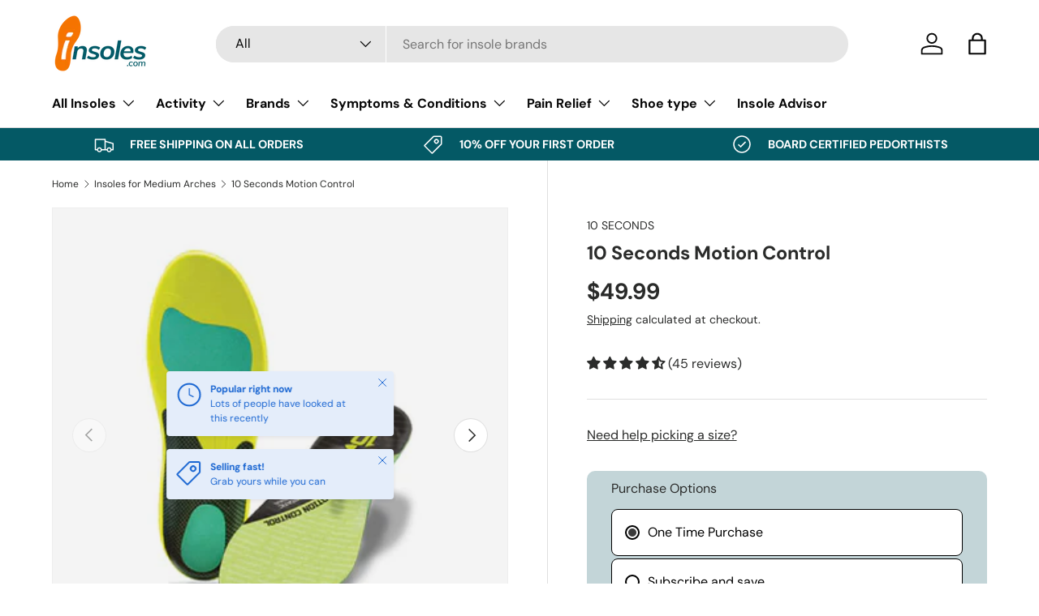

--- FILE ---
content_type: text/css
request_url: https://insoles.com/cdn/shop/t/9/assets/insoles.css?v=24727423430317720421756358512
body_size: 540
content:
.text-justify{text-align:justify}.mb-20{margin-bottom:20px}#advisor-app{text-align:center;margin:50px auto;display:grid;gap:40px;position:relative;max-width:1280px}.loading{display:block;width:100%;height:100%;background:#fff;position:absolute}#advisor-app .question h3{color:#ee7a04}#advisor-app .input-wrapper button{margin:0 10px}.step-choices{display:flex;flex-wrap:wrap;justify-content:center;gap:20px}.step-choices .choice{margin:5px}.step-choices button{width:160px;height:160px;background:#095966;border:6px solid #095966;border-radius:50%;font-size:18px;line-height:20px}.step-choices button:hover{border-color:#ee7a04}.step-choices button:not(.Gender):hover{background:#095966}.step-choices button.Gender{background:#fff}button.Gender img{max-width:65%}.choice-w-image{width:200px;background:#fff;text-align:left;border:6px solid transparent;cursor:pointer}.choice-w-image:hover{border-color:#ee7a04}.choice-w-image figure{margin:0}.choice .choice-w-image img{object-fit:contain;height:100%;width:100%}.choice-w-image figcaption{padding:5px 10px 10px;line-height:1.3em}.choice-w-image span{display:block;color:#095966;font-weight:700}#advisor-app .pagination{margin:0;list-style:none;text-align:center}#advisor-app .pagination li{width:35px;height:35px;border-radius:4px;line-height:35px;background-color:#c3d5d8;opacity:50%;margin:0 5px;font-weight:700;display:inline-block;padding-inline-start:0}#advisor-app .pagination li:before{display:none}#advisor-app .pagination li.pagination-current,#advisor-app .pagination li.pagination-complete{background-color:#ee7a04;opacity:1}#advisor-app .pagination li a{color:#095966}#advisor-app .pagination li.pagination-current span,#advisor-app .pagination li.pagination-complete span{color:#fff}.block-advisor-result .result-message{background:rgb(var(--success-bg-color));border-radius:var(--modal-border-radius)}.block-advisor-result.no-results{display:block}.block-advisor-result.no-results .result-message{background-color:var(--blend-bg-color)}#advisor-app .disclaimer{background-color:rgb(var(--info-bg-color));color:rgb(var(--info-text-color));border-radius:var(--modal-border-radius)}#advisor-app .disclaimer .icon svg{width:35px;height:35px}#advisor-app .disclaimer>div{padding-left:15px}#advisor-app .disclaimer p{margin-bottom:0}.result-primary-product,.results-other{border:2px solid rgba(var(--color-scheme-1-bg));border-radius:var(--modal-border-radius)}.result-primary-product img{align-self:center}.block-advisor-result li .icon{color:rgb(var(--success-text-color))}.results-other li.card{max-width:220px;margin:0}#advisor-email-capture{position:fixed;background:rgba(var(--info-bg-color) / .97);width:100vw;height:100vh;top:0;left:0;z-index:1;justify-content:center}#advisor-email-capture>div{border-radius:var(--modal-border-radius);background-color:#fff;max-width:450px}@media screen and (min-width: 720px){.block-advisor-result{grid-template-columns:repeat(6,1fr);grid-template-rows:auto;gap:10px 40px}.block-advisor-result>.card.rte{grid-area:1 / 1 / 2 / 3;grid-area:2 / 1 / 3 / 5}.result-primary-product{grid-area:1 / 3 / 2 / 7;grid-area:1 / 1 / 2 / 5;height:100%}.result-primary-product img{width:40%}.results-other{grid-area:2 / 1 / 3 / 7;grid-area:1 / 5 / 2 / 7}.results-other h3{text-align:center}}.template-product .product-advisor-msg{border-radius:4px;padding:20px;background:#c3d5d8;margin-bottom:10px}#nav-page-blocks{font-weight:700;margin:auto;padding:20px 0;max-width:540px}#nav-page-blocks span.callout{display:block;padding:0 10px;text-transform:capitalize}#nav-page-blocks span:not(.callout){display:inline-block;background-color:#fff;border-radius:4px;margin:4px;padding:0 5px;background:#095966;color:#fff;cursor:pointer}#appstle_subscription_widget0.appstle_sub_widget{background:#c3d5d8;padding:10px 30px;margin:20px auto;border-radius:10px}.shopify-product-form #appstle_subscription_widget0 .appstle_subscription_wrapper{border:none}#appstle_subscription_widget0 .appstle_subscription_wrapper_option,#appstle_subscription_widget0 .appstle_subscription_wrapper_option.appstle_selected_background{background:#fff;border-radius:8px;margin:3px 0}#appstle_subscription_widget0 .appstle_tooltip_wrapper{font-size:12px;text-decoration:underline}#appstle_subscription_widget0 .appstle_tooltip_wrapper svg.tooltip_subscription_svg{width:16px}#simpAskQuestion .accordionSimpQA ul li{padding:10px 20px!important;border-bottom:1px solid lightgray}#simpAskQuestion .accordionSimpQA ul li p:before{top:0}#simpAskQuestion .accordionSimpQA ul li p.simpQuestionHolder:before{content:"Q:"}#simpAskQuestion .accordionSimpQA ul li p.simpAnswerHolder:before{content:"A:"}.collection-faq ul{display:block;margin:10px 0}@media screen and (min-width: 600px){.collection-banner__content p>img{margin-right:25%;margin-left:25%}}.section__block--heading .read-more{font-size:14px;text-decoration:underline}
/*# sourceMappingURL=/cdn/shop/t/9/assets/insoles.css.map?v=24727423430317720421756358512 */


--- FILE ---
content_type: text/javascript
request_url: https://insoles.com/cdn/shop/t/9/assets/insoles.js?v=92025495379234151721739241012
body_size: 287
content:
document.addEventListener("DOMContentLoaded",function(){let am=localStorage.getItem("advisorMessage"),dis=localStorage.getItem("disclaimer");const b=document.getElementsByClassName("template-product"),p=document.getElementsByClassName("product-info__title");if(am&&b[0]){const msg=document.createElement("div");msg.classList.add("product-advisor-msg"),msg.innerHTML=am+"<em>"+dis+"</em>",p[0].append(msg),localStorage.removeItem("advisorMessage")}if(document.body.classList.contains("template-collection")){const descDiv=document.querySelector('[id*="__collection-banner"]');if(descDiv){const readMore=document.querySelector(".section__block--heading a.read-more");readMore&&(readMore.href=`#${descDiv.id}`,readMore.style.display="inline-block")}}}),function(){const findSizes=(g,pid)=>{variant_choices[pid]={},variant_choices[pid].gender=g,filteredOptions=product_variants[pid].filter(v=>v.title.includes(g));const sizeSelect=document.getElementsByClassName("select-dynamic-sizes");sizeSelect[0]&&(sizeSelect[0].innerHTML='<option value="null">Please Select...</option>');const sizeOption=document.getElementsByClassName("select-dynamic-option");sizeOption[0]&&(sizeOption[0].innerHTML='<option value="null">Please Select...</option>');let dedupeArray=[];filteredOptions.forEach(function(s){let gendersize=g===s.sizes.size1.gender?"size1":"size2",disabled,oos="";if(s.instock!=!0&&(disabled="disabled",oos=" Out of Stock"),!dedupeArray.includes(s.lettersize+s.sizes[gendersize].size)){sizeSelect[0].disabled=!1;const option=document.createElement("option");option.value=s.id,option.dataset.sku=s.sku,option.dataset.selectvalue=s.sizes[gendersize].size,disabled&&(option.disabled=!0),option.textContent=s.lettersize+s.sizes[gendersize].size+oos,sizeSelect[0].appendChild(option),dedupeArray.push(s.lettersize+s.sizes[gendersize].size)}})},findNextSelect=(o,sel,onum,pid)=>{let val=sel.options[sel.selectedIndex].dataset.selectvalue,filteredOptions2=[];if(variant_choices[pid][onum]=val,!onum==optioncount[pid]){onum==0?filteredOptions2=product_variants[pid].filter(v=>v.title.includes(variant_choices[pid].gender)&&(v.sizes.size1.size.includes(val)||v.sizes.size2.size.includes(val))):filteredOptions2=product_variants[pid].filter(v=>v.title.includes(variant_choices[pid].gender)&&(v.sizes.size1.size.includes(variant_choices[pid][0])||v.sizes.size2.size.includes(variant_choices[pid][0]))&&v.option2value==val);let $nextsel=$("select.dynamic-option-"+(onum+1));$nextsel.html('<option value="null">Please Select...</option>');let nextval=onum==0?"option2value":"option3value",dedupeArray=[];filteredOptions2.forEach(function(s){dedupeArray.includes(s[nextval])||($nextsel.prop("disabled",!1).append('<option value="'+s.id+'" data-sku="'+s.sku+'" data-selectvalue="'+s[nextval]+'" data-variant-id="'+s.id+'">'+s[nextval]+"</option>"),dedupeArray.push(s[nextval]))})}else updateBuyNow(o,pid)};window.findSizes=findSizes}();
//# sourceMappingURL=/cdn/shop/t/9/assets/insoles.js.map?v=92025495379234151721739241012
